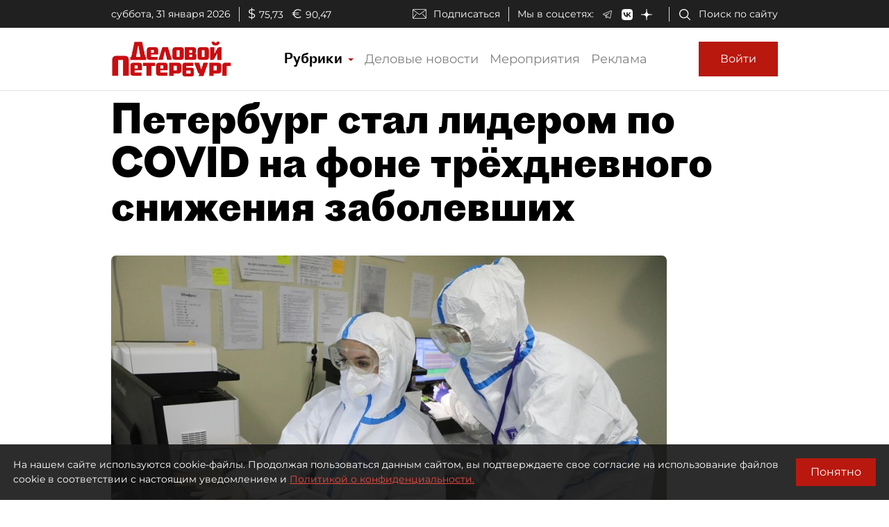

--- FILE ---
content_type: application/javascript
request_url: https://smi2.ru/counter/settings?payload=COmNAxi4-9yLwTM6JDU3Yzg5YTY5LThkNTItNDRmYi1hZmQwLTA2YWQ2NDk4OTgxZQ&cb=_callbacks____0ml1kva2k
body_size: 1520
content:
_callbacks____0ml1kva2k("[base64]");